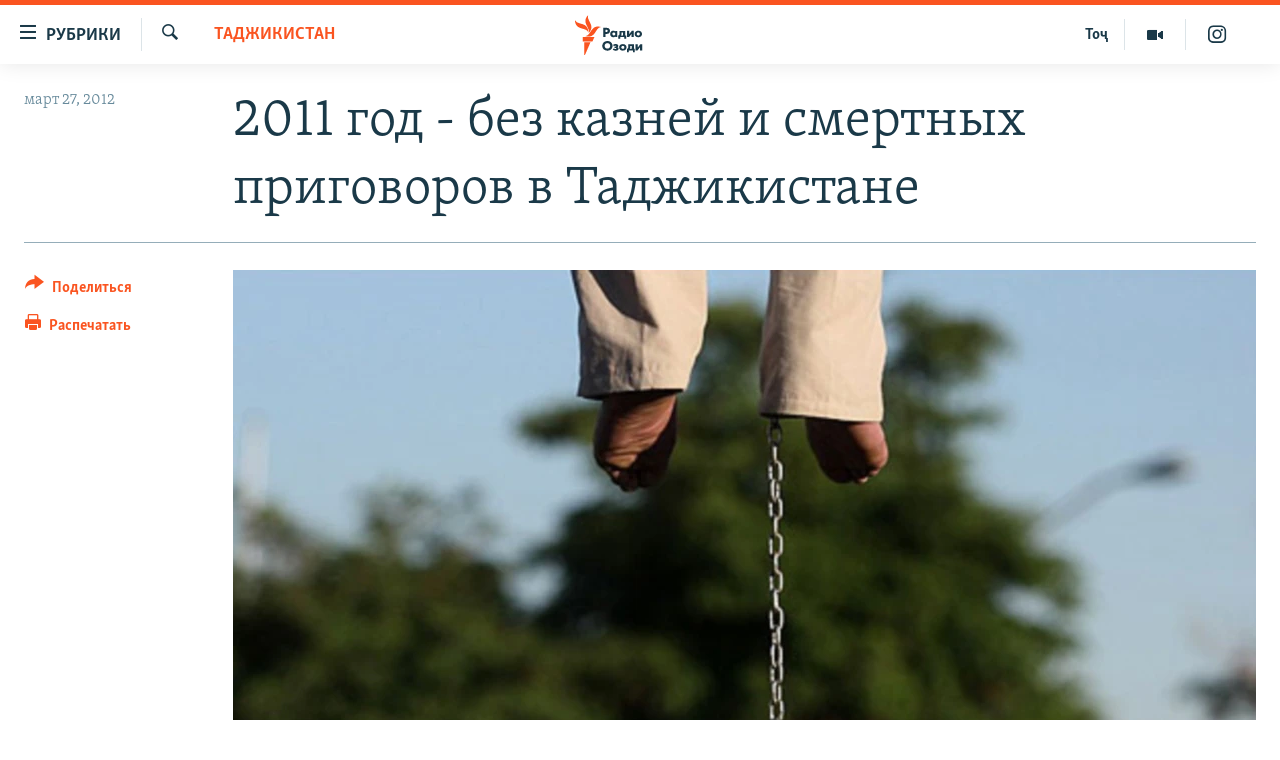

--- FILE ---
content_type: text/html; charset=utf-8
request_url: https://rus.ozodi.org/a/24528388.html
body_size: 13390
content:

<!DOCTYPE html>
<html lang="ru" dir="ltr" class="no-js">
<head>
        <link rel="stylesheet" href="/Content/responsive/RFE/ru-TJ/RFE-ru-TJ.css?&amp;av=0.0.0.0&amp;cb=370">
<script src="https://tags.ozodi.org/rferl-pangea/prod/utag.sync.js"></script><script type='text/javascript' src='https://www.youtube.com/iframe_api' async></script>    <script type="text/javascript">
        //a general 'js' detection, must be on top level in <head>, due to CSS performance
        document.documentElement.className = "js";
        var cacheBuster = "370";
        var appBaseUrl = "/";
        var imgEnhancerBreakpoints = [0, 144, 256, 408, 650, 1023, 1597];
        var isLoggingEnabled = false;
        var isPreviewPage = false;
        var isLivePreviewPage = false;

        if (!isPreviewPage) {
            window.RFE = window.RFE || {};
            window.RFE.cacheEnabledByParam = window.location.href.indexOf('nocache=1') === -1;

            const url = new URL(window.location.href);
            const params = new URLSearchParams(url.search);

            // Remove the 'nocache' parameter
            params.delete('nocache');

            // Update the URL without the 'nocache' parameter
            url.search = params.toString();
            window.history.replaceState(null, '', url.toString());
        } else {
            window.addEventListener('load', function() {
                const links = window.document.links;
                for (let i = 0; i < links.length; i++) {
                    links[i].href = '#';
                    links[i].target = '_self';
                }
             })
        }

var pwaEnabled = false;        var swCacheDisabled;
    </script>
    <meta charset="utf-8" />

            <title>2011 &#x433;&#x43E;&#x434; - &#x431;&#x435;&#x437; &#x43A;&#x430;&#x437;&#x43D;&#x435;&#x439; &#x438; &#x441;&#x43C;&#x435;&#x440;&#x442;&#x43D;&#x44B;&#x445; &#x43F;&#x440;&#x438;&#x433;&#x43E;&#x432;&#x43E;&#x440;&#x43E;&#x432; &#x432; &#x422;&#x430;&#x434;&#x436;&#x438;&#x43A;&#x438;&#x441;&#x442;&#x430;&#x43D;&#x435;</title>
            <meta name="description" content="Amnesty International &#x437;&#x430;&#x44F;&#x432;&#x438;&#x43B;&#x430;, &#x447;&#x442;&#x43E; &#x432; &#x43F;&#x440;&#x43E;&#x448;&#x43B;&#x43E;&#x43C; &#x433;&#x43E;&#x434;&#x443; &#x422;&#x430;&#x434;&#x436;&#x438;&#x43A;&#x438;&#x441;&#x442;&#x430;&#x43D; &#x43D;&#x435; &#x43E;&#x441;&#x443;&#x449;&#x435;&#x441;&#x442;&#x432;&#x438;&#x43B; &#x43D;&#x438; &#x43E;&#x434;&#x43D;&#x43E;&#x439; &#x43A;&#x430;&#x437;&#x43D;&#x438; &#x438; &#x43D;&#x435; &#x432;&#x44B;&#x43D;&#x435;&#x441; &#x43D;&#x438; &#x43E;&#x434;&#x43D;&#x43E;&#x433;&#x43E; &#x441;&#x43C;&#x435;&#x440;&#x442;&#x43D;&#x43E;&#x433;&#x43E; &#x43F;&#x440;&#x438;&#x433;&#x43E;&#x432;&#x43E;&#x440;&#x430;" />
                <meta name="keywords" content="Таджикистан, Центральная Азия, В мире" />
    <meta name="viewport" content="width=device-width, initial-scale=1.0" />


    <meta http-equiv="X-UA-Compatible" content="IE=edge" />

<meta name="robots" content="max-image-preview:large"><meta name="yandex-verification" content="ff8739018be2507b" />

        <link href="https://rus.ozodi.org/a/24528388.html" rel="canonical" />

        <meta name="apple-mobile-web-app-title" content="&#x420;&#x421;&#x415;&#x420;&#x421;" />
        <meta name="apple-mobile-web-app-status-bar-style" content="black" />
            <meta name="apple-itunes-app" content="app-id=1448678370, app-argument=//24528388.ltr" />
<meta content="2011 &#x433;&#x43E;&#x434; - &#x431;&#x435;&#x437; &#x43A;&#x430;&#x437;&#x43D;&#x435;&#x439; &#x438; &#x441;&#x43C;&#x435;&#x440;&#x442;&#x43D;&#x44B;&#x445; &#x43F;&#x440;&#x438;&#x433;&#x43E;&#x432;&#x43E;&#x440;&#x43E;&#x432; &#x432; &#x422;&#x430;&#x434;&#x436;&#x438;&#x43A;&#x438;&#x441;&#x442;&#x430;&#x43D;&#x435;" property="og:title"></meta>
<meta content="Amnesty International &#x437;&#x430;&#x44F;&#x432;&#x438;&#x43B;&#x430;, &#x447;&#x442;&#x43E; &#x432; &#x43F;&#x440;&#x43E;&#x448;&#x43B;&#x43E;&#x43C; &#x433;&#x43E;&#x434;&#x443; &#x422;&#x430;&#x434;&#x436;&#x438;&#x43A;&#x438;&#x441;&#x442;&#x430;&#x43D; &#x43D;&#x435; &#x43E;&#x441;&#x443;&#x449;&#x435;&#x441;&#x442;&#x432;&#x438;&#x43B; &#x43D;&#x438; &#x43E;&#x434;&#x43D;&#x43E;&#x439; &#x43A;&#x430;&#x437;&#x43D;&#x438; &#x438; &#x43D;&#x435; &#x432;&#x44B;&#x43D;&#x435;&#x441; &#x43D;&#x438; &#x43E;&#x434;&#x43D;&#x43E;&#x433;&#x43E; &#x441;&#x43C;&#x435;&#x440;&#x442;&#x43D;&#x43E;&#x433;&#x43E; &#x43F;&#x440;&#x438;&#x433;&#x43E;&#x432;&#x43E;&#x440;&#x430;" property="og:description"></meta>
<meta content="article" property="og:type"></meta>
<meta content="https://rus.ozodi.org/a/24528388.html" property="og:url"></meta>
<meta content="&#x420;&#x430;&#x434;&#x438;&#x43E; &#x41E;&#x437;&#x43E;&#x434;&#x438;" property="og:site_name"></meta>
<meta content="https://www.facebook.com/radio.ozodi" property="article:publisher"></meta>
<meta content="https://gdb.rferl.org/6d0e261d-02e8-48f0-b9b3-de6f13f49019_w1200_h630.jpg" property="og:image"></meta>
<meta content="1200" property="og:image:width"></meta>
<meta content="630" property="og:image:height"></meta>
<meta content="1562160957432362" property="fb:app_id"></meta>
<meta content="summary_large_image" name="twitter:card"></meta>
<meta content="@RadioiOzodi" name="twitter:site"></meta>
<meta content="https://gdb.rferl.org/6d0e261d-02e8-48f0-b9b3-de6f13f49019_w1200_h630.jpg" name="twitter:image"></meta>
<meta content="2011 &#x433;&#x43E;&#x434; - &#x431;&#x435;&#x437; &#x43A;&#x430;&#x437;&#x43D;&#x435;&#x439; &#x438; &#x441;&#x43C;&#x435;&#x440;&#x442;&#x43D;&#x44B;&#x445; &#x43F;&#x440;&#x438;&#x433;&#x43E;&#x432;&#x43E;&#x440;&#x43E;&#x432; &#x432; &#x422;&#x430;&#x434;&#x436;&#x438;&#x43A;&#x438;&#x441;&#x442;&#x430;&#x43D;&#x435;" name="twitter:title"></meta>
<meta content="Amnesty International &#x437;&#x430;&#x44F;&#x432;&#x438;&#x43B;&#x430;, &#x447;&#x442;&#x43E; &#x432; &#x43F;&#x440;&#x43E;&#x448;&#x43B;&#x43E;&#x43C; &#x433;&#x43E;&#x434;&#x443; &#x422;&#x430;&#x434;&#x436;&#x438;&#x43A;&#x438;&#x441;&#x442;&#x430;&#x43D; &#x43D;&#x435; &#x43E;&#x441;&#x443;&#x449;&#x435;&#x441;&#x442;&#x432;&#x438;&#x43B; &#x43D;&#x438; &#x43E;&#x434;&#x43D;&#x43E;&#x439; &#x43A;&#x430;&#x437;&#x43D;&#x438; &#x438; &#x43D;&#x435; &#x432;&#x44B;&#x43D;&#x435;&#x441; &#x43D;&#x438; &#x43E;&#x434;&#x43D;&#x43E;&#x433;&#x43E; &#x441;&#x43C;&#x435;&#x440;&#x442;&#x43D;&#x43E;&#x433;&#x43E; &#x43F;&#x440;&#x438;&#x433;&#x43E;&#x432;&#x43E;&#x440;&#x430;" name="twitter:description"></meta>
                    <link rel="amphtml" href="https://rus.ozodi.org/amp/24528388.html" />
<script type="application/ld+json">{"articleSection":"Таджикистан","isAccessibleForFree":true,"headline":"2011 год - без казней и смертных приговоров в Таджикистане","inLanguage":"ru-TJ","keywords":"Таджикистан, Центральная Азия, В мире","author":{"@type":"Person","name":"РСЕРС"},"datePublished":"2012-03-27 07:02:13Z","dateModified":"2012-03-27 07:06:14Z","publisher":{"logo":{"width":512,"height":220,"@type":"ImageObject","url":"https://rus.ozodi.org/Content/responsive/RFE/ru-TJ/img/logo.png"},"@type":"NewsMediaOrganization","url":"https://rus.ozodi.org","sameAs":["https://www.facebook.com/radio.ozodi","https://www.youtube.com/user/Ozodivideo","https://www.instagram.com/radioiozodi/?hl=en","https://twitter.com/RadioiOzodi"],"name":"Радио Озоди","alternateName":""},"@context":"https://schema.org","@type":"NewsArticle","mainEntityOfPage":"https://rus.ozodi.org/a/24528388.html","url":"https://rus.ozodi.org/a/24528388.html","description":"Amnesty International заявила, что в прошлом году Таджикистан не осуществил ни одной казни и не вынес ни одного смертного приговора","image":{"width":1080,"height":608,"@type":"ImageObject","url":"https://gdb.rferl.org/6d0e261d-02e8-48f0-b9b3-de6f13f49019_w1080_h608.jpg"},"name":"2011 год - без казней и смертных приговоров в Таджикистане"}</script>
    <script src="/Scripts/responsive/infographics.bundle.min.js?&amp;av=0.0.0.0&amp;cb=370"></script>
        <script src="/Scripts/responsive/dollardom.min.js?&amp;av=0.0.0.0&amp;cb=370"></script>
        <script src="/Scripts/responsive/modules/commons.js?&amp;av=0.0.0.0&amp;cb=370"></script>
        <script src="/Scripts/responsive/modules/app_code.js?&amp;av=0.0.0.0&amp;cb=370"></script>

        <link rel="icon" type="image/svg+xml" href="/Content/responsive/RFE/img/webApp/favicon.svg" />
        <link rel="alternate icon" href="/Content/responsive/RFE/img/webApp/favicon.ico" />
            <link rel="mask-icon" color="#ea6903" href="/Content/responsive/RFE/img/webApp/favicon_safari.svg" />
        <link rel="apple-touch-icon" sizes="152x152" href="/Content/responsive/RFE/img/webApp/ico-152x152.png" />
        <link rel="apple-touch-icon" sizes="144x144" href="/Content/responsive/RFE/img/webApp/ico-144x144.png" />
        <link rel="apple-touch-icon" sizes="114x114" href="/Content/responsive/RFE/img/webApp/ico-114x114.png" />
        <link rel="apple-touch-icon" sizes="72x72" href="/Content/responsive/RFE/img/webApp/ico-72x72.png" />
        <link rel="apple-touch-icon-precomposed" href="/Content/responsive/RFE/img/webApp/ico-57x57.png" />
        <link rel="icon" sizes="192x192" href="/Content/responsive/RFE/img/webApp/ico-192x192.png" />
        <link rel="icon" sizes="128x128" href="/Content/responsive/RFE/img/webApp/ico-128x128.png" />
        <meta name="msapplication-TileColor" content="#ffffff" />
        <meta name="msapplication-TileImage" content="/Content/responsive/RFE/img/webApp/ico-144x144.png" />
                <link rel="preload" href="/Content/responsive/fonts/Skolar-Lt_Cyrl_v2.4.woff" type="font/woff" as="font" crossorigin="anonymous" />
                <link rel="preload" href="/Content/responsive/fonts/SkolarSans-Cn-Bd_LatnCyrl_v2.3.woff" type="font/woff" as="font" crossorigin="anonymous" />
    <link rel="alternate" type="application/rss+xml" title="RFE/RL - Top Stories [RSS]" href="/api/" />
    <link rel="sitemap" type="application/rss+xml" href="/sitemap.xml" />
    
    



</head>
<body class=" nav-no-loaded cc_theme pg-article print-lay-article js-category-to-nav nojs-images ">
        <script type="text/javascript" >
            var analyticsData = {url:"https://rus.ozodi.org/a/24528388.html",property_id:"442",article_uid:"24528388",page_title:"2011 год - без казней и смертных приговоров в Таджикистане",page_type:"article",content_type:"article",subcontent_type:"article",last_modified:"2012-03-27 07:06:14Z",pub_datetime:"2012-03-27 07:02:13Z",pub_year:"2012",pub_month:"03",pub_day:"27",pub_hour:"07",pub_weekday:"Tuesday",section:"таджикистан",english_section:"tajikistan",byline:"",categories:"tajikistan,central_asia,world_rus_ru",domain:"rus.ozodi.org",language:"Russian",language_service:"RFERL Tajik",platform:"web",copied:"no",copied_article:"",copied_title:"",runs_js:"Yes",cms_release:"8.44.0.0.370",enviro_type:"prod",slug:"",entity:"RFE",short_language_service:"TAJ",platform_short:"W",page_name:"2011 год - без казней и смертных приговоров в Таджикистане"};
        </script>
<noscript><iframe src="https://www.googletagmanager.com/ns.html?id=GTM-WXZBPZ" height="0" width="0" style="display:none;visibility:hidden"></iframe></noscript>        <script type="text/javascript" data-cookiecategory="analytics">
            var gtmEventObject = Object.assign({}, analyticsData, {event: 'page_meta_ready'});window.dataLayer = window.dataLayer || [];window.dataLayer.push(gtmEventObject);
            if (top.location === self.location) { //if not inside of an IFrame
                 var renderGtm = "true";
                 if (renderGtm === "true") {
            (function(w,d,s,l,i){w[l]=w[l]||[];w[l].push({'gtm.start':new Date().getTime(),event:'gtm.js'});var f=d.getElementsByTagName(s)[0],j=d.createElement(s),dl=l!='dataLayer'?'&l='+l:'';j.async=true;j.src='//www.googletagmanager.com/gtm.js?id='+i+dl;f.parentNode.insertBefore(j,f);})(window,document,'script','dataLayer','GTM-WXZBPZ');
                 }
            }
        </script>
        <!--Analytics tag js version start-->
            <script type="text/javascript" data-cookiecategory="analytics">
                var utag_data = Object.assign({}, analyticsData, {});
if(typeof(TealiumTagFrom)==='function' && typeof(TealiumTagSearchKeyword)==='function') {
var utag_from=TealiumTagFrom();var utag_searchKeyword=TealiumTagSearchKeyword();
if(utag_searchKeyword!=null && utag_searchKeyword!=='' && utag_data["search_keyword"]==null) utag_data["search_keyword"]=utag_searchKeyword;if(utag_from!=null && utag_from!=='') utag_data["from"]=TealiumTagFrom();}
                if(window.top!== window.self&&utag_data.page_type==="snippet"){utag_data.page_type = 'iframe';}
                try{if(window.top!==window.self&&window.self.location.hostname===window.top.location.hostname){utag_data.platform = 'self-embed';utag_data.platform_short = 'se';}}catch(e){if(window.top!==window.self&&window.self.location.search.includes("platformType=self-embed")){utag_data.platform = 'cross-promo';utag_data.platform_short = 'cp';}}
                (function(a,b,c,d){    a="https://tags.ozodi.org/rferl-pangea/prod/utag.js";    b=document;c="script";d=b.createElement(c);d.src=a;d.type="text/java"+c;d.async=true;    a=b.getElementsByTagName(c)[0];a.parentNode.insertBefore(d,a);    })();
            </script>
        <!--Analytics tag js version end-->
<!-- Analytics tag management NoScript -->
<noscript>
<img style="position: absolute; border: none;" src="https://ssc.ozodi.org/b/ss/bbgprod,bbgentityrferl/1/G.4--NS/1737227263?pageName=rfe%3ataj%3aw%3aarticle%3a2011%20%d0%b3%d0%be%d0%b4%20-%20%d0%b1%d0%b5%d0%b7%20%d0%ba%d0%b0%d0%b7%d0%bd%d0%b5%d0%b9%20%d0%b8%20%d1%81%d0%bc%d0%b5%d1%80%d1%82%d0%bd%d1%8b%d1%85%20%d0%bf%d1%80%d0%b8%d0%b3%d0%be%d0%b2%d0%be%d1%80%d0%be%d0%b2%20%d0%b2%20%d0%a2%d0%b0%d0%b4%d0%b6%d0%b8%d0%ba%d0%b8%d1%81%d1%82%d0%b0%d0%bd%d0%b5&amp;c6=2011%20%d0%b3%d0%be%d0%b4%20-%20%d0%b1%d0%b5%d0%b7%20%d0%ba%d0%b0%d0%b7%d0%bd%d0%b5%d0%b9%20%d0%b8%20%d1%81%d0%bc%d0%b5%d1%80%d1%82%d0%bd%d1%8b%d1%85%20%d0%bf%d1%80%d0%b8%d0%b3%d0%be%d0%b2%d0%be%d1%80%d0%be%d0%b2%20%d0%b2%20%d0%a2%d0%b0%d0%b4%d0%b6%d0%b8%d0%ba%d0%b8%d1%81%d1%82%d0%b0%d0%bd%d0%b5&amp;v36=8.44.0.0.370&amp;v6=D=c6&amp;g=https%3a%2f%2frus.ozodi.org%2fa%2f24528388.html&amp;c1=D=g&amp;v1=D=g&amp;events=event1,event52&amp;c16=rferl%20tajik&amp;v16=D=c16&amp;c5=tajikistan&amp;v5=D=c5&amp;ch=%d0%a2%d0%b0%d0%b4%d0%b6%d0%b8%d0%ba%d0%b8%d1%81%d1%82%d0%b0%d0%bd&amp;c15=russian&amp;v15=D=c15&amp;c4=article&amp;v4=D=c4&amp;c14=24528388&amp;v14=D=c14&amp;v20=no&amp;c17=web&amp;v17=D=c17&amp;mcorgid=518abc7455e462b97f000101%40adobeorg&amp;server=rus.ozodi.org&amp;pageType=D=c4&amp;ns=bbg&amp;v29=D=server&amp;v25=rfe&amp;v30=442&amp;v105=D=User-Agent " alt="analytics" width="1" height="1" /></noscript>
<!-- End of Analytics tag management NoScript -->


        <!--*** Accessibility links - For ScreenReaders only ***-->
        <section>
            <div class="sr-only">
                <h2>&#x421;&#x441;&#x44B;&#x43B;&#x43A;&#x438; &#x434;&#x43B;&#x44F; &#x432;&#x445;&#x43E;&#x434;&#x430;</h2>
                <ul>
                    <li><a href="#content" data-disable-smooth-scroll="1">&#x421;&#x43C;&#x43E;&#x442;&#x440;&#x435;&#x442;&#x44C; &#x432;&#x441;&#x435; &#x447;&#x430;&#x441;&#x442;&#x438;&#xD;&#xA;</a></li>
                    <li><a href="#navigation" data-disable-smooth-scroll="1">&#x412;&#x435;&#x440;&#x43D;&#x443;&#x442;&#x441;&#x44F; &#x43A; &#x433;&#x43B;&#x430;&#x432;&#x43D;&#x43E;&#x439; &#x43D;&#x430;&#x432;&#x438;&#x433;&#x430;&#x446;&#x438;&#x438;</a></li>
                    <li><a href="#txtHeaderSearch" data-disable-smooth-scroll="1">&#x412;&#x435;&#x440;&#x43D;&#x443;&#x442;&#x441;&#x44F; &#x43A; &#x43F;&#x43E;&#x438;&#x441;&#x43A;&#x443;</a></li>
                </ul>
            </div>
        </section>
    




<div dir="ltr">
    <div id="page">
            <aside>

<div class="c-lightbox overlay-modal">
    <div class="c-lightbox__intro">
        <h2 class="c-lightbox__intro-title"></h2>
        <button class="btn btn--rounded c-lightbox__btn c-lightbox__intro-next" title="&#x421;&#x43B;&#x435;&#x434;&#x443;&#x44E;&#x449;&#x438;&#x439;">
            <span class="ico ico--rounded ico-chevron-forward"></span>
            <span class="sr-only">&#x421;&#x43B;&#x435;&#x434;&#x443;&#x44E;&#x449;&#x438;&#x439;</span>
        </button>
    </div>
    <div class="c-lightbox__nav">
        <button class="btn btn--rounded c-lightbox__btn c-lightbox__btn--close" title="&#x417;&#x430;&#x43A;&#x440;&#x44B;&#x442;&#x44C;">
            <span class="ico ico--rounded ico-close"></span>
            <span class="sr-only">&#x417;&#x430;&#x43A;&#x440;&#x44B;&#x442;&#x44C;</span>
        </button>
        <button class="btn btn--rounded c-lightbox__btn c-lightbox__btn--prev" title="&#x41F;&#x440;&#x435;&#x434;&#x44B;&#x434;&#x443;&#x449;&#x438;&#x439;">
            <span class="ico ico--rounded ico-chevron-backward"></span>
            <span class="sr-only">&#x41F;&#x440;&#x435;&#x434;&#x44B;&#x434;&#x443;&#x449;&#x438;&#x439;</span>
        </button>
        <button class="btn btn--rounded c-lightbox__btn c-lightbox__btn--next" title="&#x421;&#x43B;&#x435;&#x434;&#x443;&#x44E;&#x449;&#x438;&#x439;">
            <span class="ico ico--rounded ico-chevron-forward"></span>
            <span class="sr-only">&#x421;&#x43B;&#x435;&#x434;&#x443;&#x44E;&#x449;&#x438;&#x439;</span>
        </button>
    </div>
    <div class="c-lightbox__content-wrap">
        <figure class="c-lightbox__content">
            <span class="c-spinner c-spinner--lightbox">
                <img src="/Content/responsive/img/player-spinner.png"
                     alt="&#x41F;&#x43E;&#x436;&#x430;&#x43B;&#x443;&#x439;&#x441;&#x442;&#x430;, &#x43F;&#x43E;&#x434;&#x43E;&#x436;&#x434;&#x438;&#x442;&#x435;"
                     title="&#x41F;&#x43E;&#x436;&#x430;&#x43B;&#x443;&#x439;&#x441;&#x442;&#x430;, &#x43F;&#x43E;&#x434;&#x43E;&#x436;&#x434;&#x438;&#x442;&#x435;" />
            </span>
            <div class="c-lightbox__img">
                <div class="thumb">
                    <img src="" alt="" />
                </div>
            </div>
            <figcaption>
                <div class="c-lightbox__info c-lightbox__info--foot">
                    <span class="c-lightbox__counter"></span>
                    <span class="caption c-lightbox__caption"></span>
                </div>
            </figcaption>
        </figure>
    </div>
    <div class="hidden">
        <div class="content-advisory__box content-advisory__box--lightbox">
            <span class="content-advisory__box-text">This image contains sensitive content which some people may find offensive or disturbing.</span>
            <button class="btn btn--transparent content-advisory__box-btn m-t-md" value="text" type="button">
                <span class="btn__text">
                    Click to reveal
                </span>
            </button>
        </div>
    </div>
</div>

<div class="print-dialogue">
    <div class="container">
        <h3 class="print-dialogue__title section-head">Print Options:</h3>
        <div class="print-dialogue__opts">
            <ul class="print-dialogue__opt-group">
                <li class="form__group form__group--checkbox">
                    <input class="form__check " id="checkboxImages" name="checkboxImages" type="checkbox" checked="checked" />
                    <label for="checkboxImages" class="form__label m-t-md">Images</label>
                </li>
                <li class="form__group form__group--checkbox">
                    <input class="form__check " id="checkboxMultimedia" name="checkboxMultimedia" type="checkbox" checked="checked" />
                    <label for="checkboxMultimedia" class="form__label m-t-md">Multimedia</label>
                </li>
            </ul>
            <ul class="print-dialogue__opt-group">
                <li class="form__group form__group--checkbox">
                    <input class="form__check " id="checkboxEmbedded" name="checkboxEmbedded" type="checkbox" checked="checked" />
                    <label for="checkboxEmbedded" class="form__label m-t-md">Embedded Content</label>
                </li>
                <li class="hidden">
                    <input class="form__check " id="checkboxComments" name="checkboxComments" type="checkbox" />
                    <label for="checkboxComments" class="form__label m-t-md"> Comments</label>
                </li>
            </ul>
        </div>
        <div class="print-dialogue__buttons">
            <button class="btn  btn--secondary close-button" type="button" title="&#x41E;&#x442;&#x43C;&#x435;&#x43D;&#x438;&#x442;&#x44C;">
                <span class="btn__text ">&#x41E;&#x442;&#x43C;&#x435;&#x43D;&#x438;&#x442;&#x44C;</span>
            </button>
            <button class="btn  btn-cust-print m-l-sm" type="button" title="&#x420;&#x430;&#x441;&#x43F;&#x435;&#x447;&#x430;&#x442;&#x430;&#x442;&#x44C;">
                <span class="btn__text ">&#x420;&#x430;&#x441;&#x43F;&#x435;&#x447;&#x430;&#x442;&#x430;&#x442;&#x44C;</span>
            </button>
        </div>
    </div>
</div>                
<div class="ctc-message pos-fix">
    <div class="ctc-message__inner">Link has been copied to clipboard</div>
</div>
            </aside>

<div class="hdr-20 hdr-20--big">
    <div class="hdr-20__inner">
        <div class="hdr-20__max pos-rel">
            <div class="hdr-20__side hdr-20__side--primary d-flex">
                <label data-for="main-menu-ctrl" data-switcher-trigger="true" data-switch-target="main-menu-ctrl" class="burger hdr-trigger pos-rel trans-trigger" data-trans-evt="click" data-trans-id="menu">
                    <span class="ico ico-close hdr-trigger__ico hdr-trigger__ico--close burger__ico burger__ico--close"></span>
                    <span class="ico ico-menu hdr-trigger__ico hdr-trigger__ico--open burger__ico burger__ico--open"></span>
                        <span class="burger__label">&#x420;&#x443;&#x431;&#x440;&#x438;&#x43A;&#x438;</span>
                </label>
                <div class="menu-pnl pos-fix trans-target" data-switch-target="main-menu-ctrl" data-trans-id="menu">
                    <div class="menu-pnl__inner">
                        <nav class="main-nav menu-pnl__item menu-pnl__item--first">
                            <ul class="main-nav__list accordeon" data-analytics-tales="false" data-promo-name="link" data-location-name="nav,secnav">
                                

        <li class="main-nav__item">
            <a class="main-nav__item-name main-nav__item-name--link" href="/z/11273" title="&#x42D;&#x43A;&#x43E;&#x43D;&#x43E;&#x43C;&#x438;&#x43A;&#x430;" data-item-name="economics_rus_ru" >&#x42D;&#x43A;&#x43E;&#x43D;&#x43E;&#x43C;&#x438;&#x43A;&#x430;</a>
        </li>

        <li class="main-nav__item">
            <a class="main-nav__item-name main-nav__item-name--link" href="/z/11271" title="&#x41A;&#x443;&#x43B;&#x44C;&#x442;&#x443;&#x440;&#x430;" data-item-name="culture_rus_ru" >&#x41A;&#x443;&#x43B;&#x44C;&#x442;&#x443;&#x440;&#x430;</a>
        </li>

        <li class="main-nav__item">
            <a class="main-nav__item-name main-nav__item-name--link" href="/z/11272" title="&#x421;&#x43F;&#x43E;&#x440;&#x442;" data-item-name="sport_rus_ru" >&#x421;&#x43F;&#x43E;&#x440;&#x442;</a>
        </li>

        <li class="main-nav__item">
            <a class="main-nav__item-name main-nav__item-name--link" href="/z/11274" title="&#x420;&#x435;&#x433;&#x438;&#x43E;&#x43D;&#x44B; &#x422;&#x430;&#x434;&#x436;&#x438;&#x43A;&#x438;&#x441;&#x442;&#x430;&#x43D;&#x430;" data-item-name="tajik_regions_rus_ru" >&#x420;&#x435;&#x433;&#x438;&#x43E;&#x43D;&#x44B; &#x422;&#x430;&#x434;&#x436;&#x438;&#x43A;&#x438;&#x441;&#x442;&#x430;&#x43D;&#x430;</a>
        </li>



                            </ul>
                        </nav>
                        

<div class="menu-pnl__item">
        <a href="https://www.ozodi.org" class="menu-pnl__item-link" alt="&#x422;&#x43E;&#x4B7;&#x438;&#x43A;&#x4E3;">&#x422;&#x43E;&#x4B7;&#x438;&#x43A;&#x4E3;</a>
</div>


                        
                            <div class="menu-pnl__item menu-pnl__item--social">
                                    <h5 class="menu-pnl__sub-head">&#x41F;&#x440;&#x438;&#x441;&#x43E;&#x435;&#x434;&#x438;&#x43D;&#x44F;&#x439;&#x442;&#x435;&#x441;&#x44C;</h5>

        <a href="https://www.facebook.com/radio.ozodi" title="&#x41C;&#x44B; &#x432;  Facebook" data-analytics-text="follow_on_facebook" class="btn btn--rounded btn--social-inverted menu-pnl__btn js-social-btn btn-facebook"  target="_blank" rel="noopener">
            <span class="ico ico-facebook-alt ico--rounded"></span>
        </a>


        <a href="https://twitter.com/RadioiOzodi" title="&#x41C;&#x44B; &#x432; Twitter" data-analytics-text="follow_on_twitter" class="btn btn--rounded btn--social-inverted menu-pnl__btn js-social-btn btn-twitter"  target="_blank" rel="noopener">
            <span class="ico ico-twitter ico--rounded"></span>
        </a>


        <a href="https://www.youtube.com/user/Ozodivideo" title="&#x41F;&#x440;&#x438;&#x441;&#x43E;&#x435;&#x434;&#x438;&#x43D;&#x44F;&#x439;&#x442;&#x435;&#x441;&#x44C; &#x432; Youtube" data-analytics-text="follow_on_youtube" class="btn btn--rounded btn--social-inverted menu-pnl__btn js-social-btn btn-youtube"  target="_blank" rel="noopener">
            <span class="ico ico-youtube ico--rounded"></span>
        </a>


        <a href="https://www.instagram.com/radioiozodi/?hl=en" title="Instagram" data-analytics-text="follow_on_instagram" class="btn btn--rounded btn--social-inverted menu-pnl__btn js-social-btn btn-instagram"  target="_blank" rel="noopener">
            <span class="ico ico-instagram ico--rounded"></span>
        </a>

                            </div>
                            <div class="menu-pnl__item">
                                <a href="/navigation/allsites" class="menu-pnl__item-link">
                                    <span class="ico ico-languages "></span>
                                    &#x412;&#x441;&#x435; &#x441;&#x430;&#x439;&#x442;&#x44B; &#x420;&#x421;&#x415;/&#x420;&#x421;
                                </a>
                            </div>
                    </div>
                </div>
                <label data-for="top-search-ctrl" data-switcher-trigger="true" data-switch-target="top-search-ctrl" class="top-srch-trigger hdr-trigger">
                    <span class="ico ico-close hdr-trigger__ico hdr-trigger__ico--close top-srch-trigger__ico top-srch-trigger__ico--close"></span>
                    <span class="ico ico-search hdr-trigger__ico hdr-trigger__ico--open top-srch-trigger__ico top-srch-trigger__ico--open"></span>
                </label>
                <div class="srch-top srch-top--in-header" data-switch-target="top-search-ctrl">
                    <div class="container">
                        
<form action="/s" class="srch-top__form srch-top__form--in-header" id="form-topSearchHeader" method="get" role="search">    <label for="txtHeaderSearch" class="sr-only">&#x418;&#x441;&#x43A;&#x430;&#x442;&#x44C;</label>
    <input type="text" id="txtHeaderSearch" name="k" placeholder="&#x41F;&#x43E;&#x438;&#x441;&#x43A;" accesskey="s" value="" class="srch-top__input analyticstag-event" onkeydown="if (event.keyCode === 13) { FireAnalyticsTagEventOnSearch('search', $dom.get('#txtHeaderSearch')[0].value) }" />
    <button title="&#x418;&#x441;&#x43A;&#x430;&#x442;&#x44C;" type="submit" class="btn btn--top-srch analyticstag-event" onclick="FireAnalyticsTagEventOnSearch('search', $dom.get('#txtHeaderSearch')[0].value) ">
        <span class="ico ico-search"></span>
    </button>
</form>
                    </div>
                </div>
                <a href="/" class="main-logo-link">
                    <img src="/Content/responsive/RFE/ru-TJ/img/logo-compact.svg" class="main-logo main-logo--comp" alt="site logo">
                        <img src="/Content/responsive/RFE/ru-TJ/img/logo.svg" class="main-logo main-logo--big" alt="site logo">
                </a>
            </div>
            <div class="hdr-20__side hdr-20__side--secondary d-flex">
                

    <a href="https://www.instagram.com/radioiozodi/?hl=en" title="Instagram" class="hdr-20__secondary-item" data-item-name="custom1">
        
    <span class="ico-custom ico-custom--1 hdr-20__secondary-icon"></span>

    </a>

    <a href="/z/11282" title="&#x41C;&#x443;&#x43B;&#x44C;&#x442;&#x438;&#x43C;&#x435;&#x434;&#x438;&#x430;" class="hdr-20__secondary-item" data-item-name="video">
        
    <span class="ico ico-video hdr-20__secondary-icon"></span>

    </a>

    <a href="https://www.ozodi.org" title="&#x422;&#x43E;&#x4B7;" class="hdr-20__secondary-item hdr-20__secondary-item--lang" data-item-name="satellite">
        
&#x422;&#x43E;&#x4B7;
    </a>

    <a href="/s" title="&#x418;&#x441;&#x43A;&#x430;&#x442;&#x44C;" class="hdr-20__secondary-item hdr-20__secondary-item--search" data-item-name="search">
        
    <span class="ico ico-search hdr-20__secondary-icon hdr-20__secondary-icon--search"></span>

    </a>



                
                <div class="srch-bottom">
                    
<form action="/s" class="srch-bottom__form d-flex" id="form-bottomSearch" method="get" role="search">    <label for="txtSearch" class="sr-only">&#x418;&#x441;&#x43A;&#x430;&#x442;&#x44C;</label>
    <input type="search" id="txtSearch" name="k" placeholder="&#x41F;&#x43E;&#x438;&#x441;&#x43A;" accesskey="s" value="" class="srch-bottom__input analyticstag-event" onkeydown="if (event.keyCode === 13) { FireAnalyticsTagEventOnSearch('search', $dom.get('#txtSearch')[0].value) }" />
    <button title="&#x418;&#x441;&#x43A;&#x430;&#x442;&#x44C;" type="submit" class="btn btn--bottom-srch analyticstag-event" onclick="FireAnalyticsTagEventOnSearch('search', $dom.get('#txtSearch')[0].value) ">
        <span class="ico ico-search"></span>
    </button>
</form>
                </div>
            </div>
            <img src="/Content/responsive/RFE/ru-TJ/img/logo-print.gif" class="logo-print" alt="site logo">
            <img src="/Content/responsive/RFE/ru-TJ/img/logo-print_color.png" class="logo-print logo-print--color" alt="site logo">
        </div>
    </div>
</div>
    <script>
        if (document.body.className.indexOf('pg-home') > -1) {
            var nav2In = document.querySelector('.hdr-20__inner');
            var nav2Sec = document.querySelector('.hdr-20__side--secondary');
            var secStyle = window.getComputedStyle(nav2Sec);
            if (nav2In && window.pageYOffset < 150 && secStyle['position'] !== 'fixed') {
                nav2In.classList.add('hdr-20__inner--big')
            }
        }
    </script>



<div class="c-hlights c-hlights--breaking c-hlights--no-item" data-hlight-display="mobile,desktop">
    <div class="c-hlights__wrap container p-0">
        <div class="c-hlights__nav">
            <a role="button" href="#" title="&#x41F;&#x440;&#x435;&#x434;&#x44B;&#x434;&#x443;&#x449;&#x438;&#x439;">
                <span class="ico ico-chevron-backward m-0"></span>
                <span class="sr-only">&#x41F;&#x440;&#x435;&#x434;&#x44B;&#x434;&#x443;&#x449;&#x438;&#x439;</span>
            </a>
            <a role="button" href="#" title="&#x421;&#x43B;&#x435;&#x434;&#x443;&#x44E;&#x449;&#x438;&#x439;">
                <span class="ico ico-chevron-forward m-0"></span>
                <span class="sr-only">&#x421;&#x43B;&#x435;&#x434;&#x443;&#x44E;&#x449;&#x438;&#x439;</span>
            </a>
        </div>
        <span class="c-hlights__label">
            <span class="">&#x421;&#x440;&#x43E;&#x447;&#x43D;&#x44B;&#x435; &#x43D;&#x43E;&#x432;&#x43E;&#x441;&#x442;&#x438;</span>
            <span class="switcher-trigger">
                <label data-for="more-less-1" data-switcher-trigger="true" class="switcher-trigger__label switcher-trigger__label--more p-b-0" title="&#x41F;&#x43E;&#x43A;&#x430;&#x437;&#x430;&#x442;&#x44C; &#x431;&#x43E;&#x43B;&#x44C;&#x448;&#x435;">
                    <span class="ico ico-chevron-down"></span>
                </label>
                <label data-for="more-less-1" data-switcher-trigger="true" class="switcher-trigger__label switcher-trigger__label--less p-b-0" title="Show less">
                    <span class="ico ico-chevron-up"></span>
                </label>
            </span>
        </span>
        <ul class="c-hlights__items switcher-target" data-switch-target="more-less-1">
            
        </ul>
    </div>
</div>


        <div id="content">
            

    <main class="container">

    <div class="hdr-container">
        <div class="row">
            <div class="col-category col-xs-12 col-md-2 pull-left">


<div class="category js-category">
<a class="" href="/z/11267">&#x422;&#x430;&#x434;&#x436;&#x438;&#x43A;&#x438;&#x441;&#x442;&#x430;&#x43D;</a></div></div>
<div class="col-title col-xs-12 col-md-10 pull-right">

    <h1 class="title pg-title">
        2011 &#x433;&#x43E;&#x434; - &#x431;&#x435;&#x437; &#x43A;&#x430;&#x437;&#x43D;&#x435;&#x439; &#x438; &#x441;&#x43C;&#x435;&#x440;&#x442;&#x43D;&#x44B;&#x445; &#x43F;&#x440;&#x438;&#x433;&#x43E;&#x432;&#x43E;&#x440;&#x43E;&#x432; &#x432; &#x422;&#x430;&#x434;&#x436;&#x438;&#x43A;&#x438;&#x441;&#x442;&#x430;&#x43D;&#x435;
    </h1>
</div>
<div class="col-publishing-details col-xs-12 col-sm-12 col-md-2 pull-left">

<div class="publishing-details ">
        <div class="published">
            <span class="date" >
                    <time pubdate="pubdate" datetime="2012-03-27T12:02:13&#x2B;05:00">
                        &#x43C;&#x430;&#x440;&#x442; 27, 2012
                    </time>
            </span>
        </div>
</div>

</div>
<div class="col-lg-12 separator">

<div class="separator">
    <hr class="title-line" />
</div></div>
<div class="col-multimedia col-xs-12 col-md-10 pull-right">

<div class="cover-media">
    <figure class="media-image js-media-expand">
        <div class="img-wrap">
            <div class="thumb thumb16_9">

            <img src="https://gdb.rferl.org/6d0e261d-02e8-48f0-b9b3-de6f13f49019_w250_r1_s.jpg" alt="" />
                                </div>
        </div>
    </figure>
</div>

</div>
<div class="col-xs-12 col-md-2 pull-left article-share pos-rel">

    <div class="share--box">
                <div class="sticky-share-container" style="display:none">
                    <div class="container">
                        <a href="https://rus.ozodi.org" id="logo-sticky-share">&nbsp;</a>
                        <div class="pg-title pg-title--sticky-share">
                            2011 &#x433;&#x43E;&#x434; - &#x431;&#x435;&#x437; &#x43A;&#x430;&#x437;&#x43D;&#x435;&#x439; &#x438; &#x441;&#x43C;&#x435;&#x440;&#x442;&#x43D;&#x44B;&#x445; &#x43F;&#x440;&#x438;&#x433;&#x43E;&#x432;&#x43E;&#x440;&#x43E;&#x432; &#x432; &#x422;&#x430;&#x434;&#x436;&#x438;&#x43A;&#x438;&#x441;&#x442;&#x430;&#x43D;&#x435;
                        </div>
                        <div class="sticked-nav-actions">
                            <!--This part is for sticky navigation display-->
                            <p class="buttons link-content-sharing p-0 ">
                                <button class="btn btn--link btn-content-sharing p-t-0 " id="btnContentSharing" value="text" role="Button" type="" title="&#x43F;&#x43E;&#x434;&#x435;&#x43B;&#x438;&#x442;&#x44C;&#x441;&#x44F; &#x432; &#x434;&#x440;&#x443;&#x433;&#x438;&#x445; &#x441;&#x43E;&#x446;&#x441;&#x435;&#x442;&#x44F;&#x445;">
                                    <span class="ico ico-share ico--l"></span>
                                    <span class="btn__text ">
                                        &#x41F;&#x43E;&#x434;&#x435;&#x43B;&#x438;&#x442;&#x44C;&#x441;&#x44F;
                                    </span>
                                </button>
                            </p>
                            <aside class="content-sharing js-content-sharing js-content-sharing--apply-sticky  content-sharing--sticky" role="complementary" 
                                   data-share-url="https://rus.ozodi.org/a/24528388.html" data-share-title="2011 &#x433;&#x43E;&#x434; - &#x431;&#x435;&#x437; &#x43A;&#x430;&#x437;&#x43D;&#x435;&#x439; &#x438; &#x441;&#x43C;&#x435;&#x440;&#x442;&#x43D;&#x44B;&#x445; &#x43F;&#x440;&#x438;&#x433;&#x43E;&#x432;&#x43E;&#x440;&#x43E;&#x432; &#x432; &#x422;&#x430;&#x434;&#x436;&#x438;&#x43A;&#x438;&#x441;&#x442;&#x430;&#x43D;&#x435;" data-share-text="Amnesty International &#x437;&#x430;&#x44F;&#x432;&#x438;&#x43B;&#x430;, &#x447;&#x442;&#x43E; &#x432; &#x43F;&#x440;&#x43E;&#x448;&#x43B;&#x43E;&#x43C; &#x433;&#x43E;&#x434;&#x443; &#x422;&#x430;&#x434;&#x436;&#x438;&#x43A;&#x438;&#x441;&#x442;&#x430;&#x43D; &#x43D;&#x435; &#x43E;&#x441;&#x443;&#x449;&#x435;&#x441;&#x442;&#x432;&#x438;&#x43B; &#x43D;&#x438; &#x43E;&#x434;&#x43D;&#x43E;&#x439; &#x43A;&#x430;&#x437;&#x43D;&#x438; &#x438; &#x43D;&#x435; &#x432;&#x44B;&#x43D;&#x435;&#x441; &#x43D;&#x438; &#x43E;&#x434;&#x43D;&#x43E;&#x433;&#x43E; &#x441;&#x43C;&#x435;&#x440;&#x442;&#x43D;&#x43E;&#x433;&#x43E; &#x43F;&#x440;&#x438;&#x433;&#x43E;&#x432;&#x43E;&#x440;&#x430;">
                                <div class="content-sharing__popover">
                                    <h6 class="content-sharing__title">&#x41F;&#x43E;&#x434;&#x435;&#x43B;&#x438;&#x442;&#x44C;&#x441;&#x44F;</h6>
                                    <button href="#close" id="btnCloseSharing" class="btn btn--text-like content-sharing__close-btn">
                                        <span class="ico ico-close ico--l"></span>
                                    </button>
            <ul class="content-sharing__list">
                    <li class="content-sharing__item">
                            <div class="ctc ">
                                <input type="text" class="ctc__input" readonly="readonly">
                                <a href="" js-href="https://rus.ozodi.org/a/24528388.html" class="content-sharing__link ctc__button">
                                    <span class="ico ico-copy-link ico--rounded ico--s"></span>
                                        <span class="content-sharing__link-text">Copy link</span>
                                </a>
                            </div>
                    </li>
                    <li class="content-sharing__item">
        <a href="https://facebook.com/sharer.php?u=https%3a%2f%2frus.ozodi.org%2fa%2f24528388.html"
           data-analytics-text="share_on_facebook"
           title="Facebook" target="_blank"
           class="content-sharing__link  js-social-btn">
            <span class="ico ico-facebook ico--rounded ico--s"></span>
                <span class="content-sharing__link-text">Facebook</span>
        </a>
                    </li>
                    <li class="content-sharing__item">
        <a href="https://twitter.com/share?url=https%3a%2f%2frus.ozodi.org%2fa%2f24528388.html&amp;text=2011&#x2B;%d0%b3%d0%be%d0%b4&#x2B;-&#x2B;%d0%b1%d0%b5%d0%b7&#x2B;%d0%ba%d0%b0%d0%b7%d0%bd%d0%b5%d0%b9&#x2B;%d0%b8&#x2B;%d1%81%d0%bc%d0%b5%d1%80%d1%82%d0%bd%d1%8b%d1%85&#x2B;%d0%bf%d1%80%d0%b8%d0%b3%d0%be%d0%b2%d0%be%d1%80%d0%be%d0%b2&#x2B;%d0%b2&#x2B;%d0%a2%d0%b0%d0%b4%d0%b6%d0%b8%d0%ba%d0%b8%d1%81%d1%82%d0%b0%d0%bd%d0%b5"
           data-analytics-text="share_on_twitter"
           title="X (Twitter)" target="_blank"
           class="content-sharing__link  js-social-btn">
            <span class="ico ico-twitter ico--rounded ico--s"></span>
                <span class="content-sharing__link-text">X (Twitter)</span>
        </a>
                    </li>
                    <li class="content-sharing__item">
        <a href="mailto:?body=https%3a%2f%2frus.ozodi.org%2fa%2f24528388.html&amp;subject=2011 &#x433;&#x43E;&#x434; - &#x431;&#x435;&#x437; &#x43A;&#x430;&#x437;&#x43D;&#x435;&#x439; &#x438; &#x441;&#x43C;&#x435;&#x440;&#x442;&#x43D;&#x44B;&#x445; &#x43F;&#x440;&#x438;&#x433;&#x43E;&#x432;&#x43E;&#x440;&#x43E;&#x432; &#x432; &#x422;&#x430;&#x434;&#x436;&#x438;&#x43A;&#x438;&#x441;&#x442;&#x430;&#x43D;&#x435;"
           
           title="Email" 
           class="content-sharing__link ">
            <span class="ico ico-email ico--rounded ico--s"></span>
                <span class="content-sharing__link-text">Email</span>
        </a>
                    </li>

            </ul>
                                </div>
                            </aside>
                        </div>
                    </div>
                </div>
                <div class="links">
                        <p class="buttons link-content-sharing p-0 ">
                            <button class="btn btn--link btn-content-sharing p-t-0 " id="btnContentSharing" value="text" role="Button" type="" title="&#x43F;&#x43E;&#x434;&#x435;&#x43B;&#x438;&#x442;&#x44C;&#x441;&#x44F; &#x432; &#x434;&#x440;&#x443;&#x433;&#x438;&#x445; &#x441;&#x43E;&#x446;&#x441;&#x435;&#x442;&#x44F;&#x445;">
                                <span class="ico ico-share ico--l"></span>
                                <span class="btn__text ">
                                    &#x41F;&#x43E;&#x434;&#x435;&#x43B;&#x438;&#x442;&#x44C;&#x441;&#x44F;
                                </span>
                            </button>
                        </p>
                        <aside class="content-sharing js-content-sharing " role="complementary" 
                               data-share-url="https://rus.ozodi.org/a/24528388.html" data-share-title="2011 &#x433;&#x43E;&#x434; - &#x431;&#x435;&#x437; &#x43A;&#x430;&#x437;&#x43D;&#x435;&#x439; &#x438; &#x441;&#x43C;&#x435;&#x440;&#x442;&#x43D;&#x44B;&#x445; &#x43F;&#x440;&#x438;&#x433;&#x43E;&#x432;&#x43E;&#x440;&#x43E;&#x432; &#x432; &#x422;&#x430;&#x434;&#x436;&#x438;&#x43A;&#x438;&#x441;&#x442;&#x430;&#x43D;&#x435;" data-share-text="Amnesty International &#x437;&#x430;&#x44F;&#x432;&#x438;&#x43B;&#x430;, &#x447;&#x442;&#x43E; &#x432; &#x43F;&#x440;&#x43E;&#x448;&#x43B;&#x43E;&#x43C; &#x433;&#x43E;&#x434;&#x443; &#x422;&#x430;&#x434;&#x436;&#x438;&#x43A;&#x438;&#x441;&#x442;&#x430;&#x43D; &#x43D;&#x435; &#x43E;&#x441;&#x443;&#x449;&#x435;&#x441;&#x442;&#x432;&#x438;&#x43B; &#x43D;&#x438; &#x43E;&#x434;&#x43D;&#x43E;&#x439; &#x43A;&#x430;&#x437;&#x43D;&#x438; &#x438; &#x43D;&#x435; &#x432;&#x44B;&#x43D;&#x435;&#x441; &#x43D;&#x438; &#x43E;&#x434;&#x43D;&#x43E;&#x433;&#x43E; &#x441;&#x43C;&#x435;&#x440;&#x442;&#x43D;&#x43E;&#x433;&#x43E; &#x43F;&#x440;&#x438;&#x433;&#x43E;&#x432;&#x43E;&#x440;&#x430;">
                            <div class="content-sharing__popover">
                                <h6 class="content-sharing__title">&#x41F;&#x43E;&#x434;&#x435;&#x43B;&#x438;&#x442;&#x44C;&#x441;&#x44F;</h6>
                                <button href="#close" id="btnCloseSharing" class="btn btn--text-like content-sharing__close-btn">
                                    <span class="ico ico-close ico--l"></span>
                                </button>
            <ul class="content-sharing__list">
                    <li class="content-sharing__item">
                            <div class="ctc ">
                                <input type="text" class="ctc__input" readonly="readonly">
                                <a href="" js-href="https://rus.ozodi.org/a/24528388.html" class="content-sharing__link ctc__button">
                                    <span class="ico ico-copy-link ico--rounded ico--l"></span>
                                        <span class="content-sharing__link-text">Copy link</span>
                                </a>
                            </div>
                    </li>
                    <li class="content-sharing__item">
        <a href="https://facebook.com/sharer.php?u=https%3a%2f%2frus.ozodi.org%2fa%2f24528388.html"
           data-analytics-text="share_on_facebook"
           title="Facebook" target="_blank"
           class="content-sharing__link  js-social-btn">
            <span class="ico ico-facebook ico--rounded ico--l"></span>
                <span class="content-sharing__link-text">Facebook</span>
        </a>
                    </li>
                    <li class="content-sharing__item">
        <a href="https://twitter.com/share?url=https%3a%2f%2frus.ozodi.org%2fa%2f24528388.html&amp;text=2011&#x2B;%d0%b3%d0%be%d0%b4&#x2B;-&#x2B;%d0%b1%d0%b5%d0%b7&#x2B;%d0%ba%d0%b0%d0%b7%d0%bd%d0%b5%d0%b9&#x2B;%d0%b8&#x2B;%d1%81%d0%bc%d0%b5%d1%80%d1%82%d0%bd%d1%8b%d1%85&#x2B;%d0%bf%d1%80%d0%b8%d0%b3%d0%be%d0%b2%d0%be%d1%80%d0%be%d0%b2&#x2B;%d0%b2&#x2B;%d0%a2%d0%b0%d0%b4%d0%b6%d0%b8%d0%ba%d0%b8%d1%81%d1%82%d0%b0%d0%bd%d0%b5"
           data-analytics-text="share_on_twitter"
           title="X (Twitter)" target="_blank"
           class="content-sharing__link  js-social-btn">
            <span class="ico ico-twitter ico--rounded ico--l"></span>
                <span class="content-sharing__link-text">X (Twitter)</span>
        </a>
                    </li>
                    <li class="content-sharing__item">
        <a href="mailto:?body=https%3a%2f%2frus.ozodi.org%2fa%2f24528388.html&amp;subject=2011 &#x433;&#x43E;&#x434; - &#x431;&#x435;&#x437; &#x43A;&#x430;&#x437;&#x43D;&#x435;&#x439; &#x438; &#x441;&#x43C;&#x435;&#x440;&#x442;&#x43D;&#x44B;&#x445; &#x43F;&#x440;&#x438;&#x433;&#x43E;&#x432;&#x43E;&#x440;&#x43E;&#x432; &#x432; &#x422;&#x430;&#x434;&#x436;&#x438;&#x43A;&#x438;&#x441;&#x442;&#x430;&#x43D;&#x435;"
           
           title="Email" 
           class="content-sharing__link ">
            <span class="ico ico-email ico--rounded ico--l"></span>
                <span class="content-sharing__link-text">Email</span>
        </a>
                    </li>

            </ul>
                            </div>
                        </aside>
                    
<p class="link-print visible-md visible-lg buttons p-0">
    <button class="btn btn--link btn-print p-t-0" onclick="if (typeof FireAnalyticsTagEvent === 'function') {FireAnalyticsTagEvent({ on_page_event: 'print_story' });}return false" title="(CTRL&#x2B;P)">
        <span class="ico ico-print"></span>
        <span class="btn__text">&#x420;&#x430;&#x441;&#x43F;&#x435;&#x447;&#x430;&#x442;&#x430;&#x442;&#x44C;</span>
    </button>
</p>
                </div>
    </div>

</div>

        </div>
    </div>

<div class="body-container">
    <div class="row">
        <div class="col-xs-12 col-sm-12 col-md-10 col-lg-10 pull-right">
            <div class="row">
                <div class="col-xs-12 col-sm-12 col-md-8 col-lg-8 pull-left bottom-offset content-offset">

<div class="intro intro--bold" >
    <p >Amnesty International &#x437;&#x430;&#x44F;&#x432;&#x438;&#x43B;&#x430;, &#x447;&#x442;&#x43E; &#x432; &#x43F;&#x440;&#x43E;&#x448;&#x43B;&#x43E;&#x43C; &#x433;&#x43E;&#x434;&#x443; &#x422;&#x430;&#x434;&#x436;&#x438;&#x43A;&#x438;&#x441;&#x442;&#x430;&#x43D; &#x43D;&#x435; &#x43E;&#x441;&#x443;&#x449;&#x435;&#x441;&#x442;&#x432;&#x438;&#x43B; &#x43D;&#x438; &#x43E;&#x434;&#x43D;&#x43E;&#x439; &#x43A;&#x430;&#x437;&#x43D;&#x438; &#x438; &#x43D;&#x435; &#x432;&#x44B;&#x43D;&#x435;&#x441; &#x43D;&#x438; &#x43E;&#x434;&#x43D;&#x43E;&#x433;&#x43E; &#x441;&#x43C;&#x435;&#x440;&#x442;&#x43D;&#x43E;&#x433;&#x43E; &#x43F;&#x440;&#x438;&#x433;&#x43E;&#x432;&#x43E;&#x440;&#x430;</p>
</div>                    <div id="article-content" class="content-floated-wrap fb-quotable">

    <div class="wsw">

Международная правозащитная организация Amnesty International приветствовала выполнение Таджикистаном значительной части рекомендаций Совета по правам человека ООН.<br />
<br />
Amnesty International в своем докладе «СМЕРТНАЯ КАЗНЬ В 2011 ГОДУ: ФАКТЫ И ЦИФРЫ»,  отмечает, что в прошлом году в 20 странах мира было казнено 676 человек. Основная часть казней приходится на Китай, Ирак, Иран, Северную Корею, Саудовскую Аравию, Сомали, США и Емен.<br />
<br />
Пресс-секретарь Amnesty International <strong>Лидия Аройо</strong>, которая презентовала последний отчет в Лондоне, заявила, что число казненных лиц может быть больше, так как Китай, например, не дает информацию о числе казненных, заявляя, что это является государственной тайной.<br />
<br />
Таджикистан после продолжительных дискуссий в 2004 году объявил мораторий на осуществление «высшей меры наказания», а позже заменил эту меру наказания на пожизненное заключение.<br />
<br />
В документе Amnesty International говорится, что Таджикистан в 2001 году Таджикистан не осуществил ни одной казни и не вынес ни одного смертного приговора. Но с другой стороны, отмечается, что заключенные, приговоренные к пожизненному заключению, не подвергаются амнистии со стороны правительства. <br />
<br />
Пресс-секретарь Amnesty International <strong>Лидия Аройо </strong>заявила:<em><strong> “В августе прошлого года в Таджикистане была объявлена амнистия, но лица, приговоренные к смертной казни не были включены в список помилованных.».</strong></em><br />
<br />
По ее словам, Таджикистан – единственная страна в Центральной Азии, где   лица, ответственные  за совершение обычных преступлений могут быть приговорены к строжайшим мерам наказания. К примеру, суд страны приговорил к 10 годам и более лет заключения ряд граждан за недонесение правительству о наличии в горах Каратегинской долины вооруженных боевиков.<br />
<br />
В Таджикистане обычно к пожизненному заключению приговариваются  командиры времен гражданской войны, или преступники, которые ради завладения материальными благами совершали убийства невинных людей.<br />
В прошлом месяце с отчетом о состоянии с правами человека в Женеве выступила делегация Таджикистана во главе с министром юстиции <strong>Рустамом Менглиевым.</strong><br />
<br />
<strong>Менглиев</strong> заявил: <em><strong>&quot;В нашей стране продолжается процесс гуманизации уголовного законодательства. Некторые из видов деятельности были выведены за компетенцию уголовного кодекса, либо облегчены меры наказания. В республике действует мораторий на осуществление смертной казни. Мы продолжаем свои усилия в этом направлении, продолжаем консультации по принятию протокола второго факультатива Конвенции гражданских и политических прав&quot;.</strong></em><br />
<br />
Министр также напомнил, что по рекомендации правозащитных организаций Таджикистан ужесточил меры наказания за пытки задержанных лиц.<br />
<br />
В беседе с Радио Озоди <strong>Аройо </strong>заявила, что использование пыток и получение признания путем насилия  вызывают у них серьезное беспокойство.: <em><strong>“Когда процесс не справедлив, а признание можно получить путем насилия и давления, некоторые имеют возможность заставить людей признаться в несовершенных ими преступлениях. Поэтому есть возможность признания виновными невинных, в том числе, этот человек может быть приговорен к высшей мере наказания. Поэтому мы выступаем за полную отмену смертной казни».</strong></em><br />
<br />
Не смотря на то, что смертной приговор в Таджикистане не приводится в действие, однако отношение к тем, кто приговоре к пожизненному заключению не изменилось. Родственники приговоренных к такой мере наказания жалуются на то, что правительство ограничивает их права.   <br />
<br />
Сестра генерала <em><strong>Гаффора Мирзоева - Ойиша Мирзоева,</strong></em> в беседе с Радио Озоди заявила, в соответствии с новыми законом исполнения наказания, ограничена материальная помощь родственников заключенным. Супруга бывшего командира Народного Фронта Таджикистана <strong>Сангака Сафарова - Давлатмох Ходжаева</strong>, сообщила, что администрация тюрьмы не позволяет ей передать продукты питания ее сыну.<br />
<br />
Тем не менее близкие поддержали объявленный Таджикистаном мораторий исполнение приговора о смертной казни и надеются, что с помощью адвокатов сократить срок заключения своих родственников. Всего в прошлом году в мире к ссметрной казни было приговорено 18 тысяч 750 человек.<br />
<br />
<em><strong>Искандари Ходжа Мирзода</strong></em>
    </div>



                    </div>
                </div>
                <div class="col-xs-12 col-sm-12 col-md-4 col-lg-4 pull-left design-top-offset">


<div class="region">
    

    <div class="media-block-wrap" id="wrowblock-23439_21" data-area-id=R1_1>
        

<div class="row">
    <ul>
    </ul>
</div>
    </div>


    <div class="media-block-wrap" id="wrowblock-23441_21" data-area-id=R3_1>
        

<div class="row">
    <ul>
    </ul>
</div>
    </div>

</div></div>

            </div>
        </div>
    </div>
</div>    </main>

<a class="btn pos-abs p-0 lazy-scroll-load" data-ajax="true" data-ajax-cache="true" data-ajax-mode="replace" data-ajax-update="#ymla-section" data-ajax-url="/part/section/5/7381" href="/p/7381.html" loadonce="true" title="&#x427;&#x438;&#x442;&#x430;&#x439;&#x442;&#x435; &#x442;&#x430;&#x43A;&#x436;&#x435;">&#x200B;</a>

<div id="ymla-section" class="clear ymla-section"></div>



        </div>


<footer role="contentinfo">
    <div id="foot" class="foot">
        <div class="container">
                <div class="foot-nav collapsed" id="foot-nav">
                    <div class="menu">
                        <ul class="items">
                                <li class="socials block-socials">
                                        <span class="handler" id="socials-handler">
                                            &#x41F;&#x440;&#x438;&#x441;&#x43E;&#x435;&#x434;&#x438;&#x43D;&#x44F;&#x439;&#x442;&#x435;&#x441;&#x44C;
                                        </span>
                                    <div class="inner">
                                        <ul class="subitems follow">
                                            
    <li>
        <a href="https://news.google.com/publications/CAAqKAgKIiJDQklTRXdnTWFnOEtEWEoxY3k1dmVtOWthUzV2Y21jb0FBUAE?hl=ru&amp;gl=RU&amp;ceid=RU%3Aru" title="Google News" data-analytics-text="follow_on_google_news" class="btn btn--rounded js-social-btn btn-g-news"  target="_blank" rel="noopener">
            <span class="ico ico-google-news ico--rounded"></span>
        </a>
    </li>


    <li>
        <a href="https://www.facebook.com/radio.ozodi" title="&#x41C;&#x44B; &#x432;  Facebook" data-analytics-text="follow_on_facebook" class="btn btn--rounded js-social-btn btn-facebook"  target="_blank" rel="noopener">
            <span class="ico ico-facebook-alt ico--rounded"></span>
        </a>
    </li>


    <li>
        <a href="https://www.youtube.com/user/Ozodivideo" title="&#x41F;&#x440;&#x438;&#x441;&#x43E;&#x435;&#x434;&#x438;&#x43D;&#x44F;&#x439;&#x442;&#x435;&#x441;&#x44C; &#x432; Youtube" data-analytics-text="follow_on_youtube" class="btn btn--rounded js-social-btn btn-youtube"  target="_blank" rel="noopener">
            <span class="ico ico-youtube ico--rounded"></span>
        </a>
    </li>


    <li>
        <a href="https://www.instagram.com/radioiozodi/?hl=en" title="Instagram" data-analytics-text="follow_on_instagram" class="btn btn--rounded js-social-btn btn-instagram"  target="_blank" rel="noopener">
            <span class="ico ico-instagram ico--rounded"></span>
        </a>
    </li>


    <li>
        <a href="https://twitter.com/RadioiOzodi" title="&#x41C;&#x44B; &#x432; Twitter" data-analytics-text="follow_on_twitter" class="btn btn--rounded js-social-btn btn-twitter"  target="_blank" rel="noopener">
            <span class="ico ico-twitter ico--rounded"></span>
        </a>
    </li>


    <li>
        <a href="/rssfeeds" title="RSS" data-analytics-text="follow_on_rss" class="btn btn--rounded js-social-btn btn-rss" >
            <span class="ico ico-rss ico--rounded"></span>
        </a>
    </li>


    <li>
        <a href="/podcasts" title="&#x41F;&#x43E;&#x434;&#x43A;&#x430;&#x441;&#x442;" data-analytics-text="follow_on_podcast" class="btn btn--rounded js-social-btn btn-podcast" >
            <span class="ico ico-podcast ico--rounded"></span>
        </a>
    </li>


                                        </ul>
                                    </div>
                                </li>

    <li class="block-primary collapsed collapsible item">
            <span class="handler">
                &#x418;&#x43D;&#x444;&#x43E;&#x440;&#x43C;&#x430;&#x446;&#x438;&#x44F;
                <span title="close tab" class="ico ico-chevron-up"></span>
                <span title="open tab" class="ico ico-chevron-down"></span>
                <span title="add" class="ico ico-plus"></span>
                <span title="remove" class="ico ico-minus"></span>
            </span>
            <div class="inner">
                <ul class="subitems">
                    
    <li class="subitem">
        <a class="handler" href="/p/4443.html" title="&#x41E; &#x43D;&#x430;&#x441;" >&#x41E; &#x43D;&#x430;&#x441;</a>
    </li>

    <li class="subitem">
        <a class="handler" href="/p/8611.html" title="&#x421;&#x430;&#x439;&#x442; &#x420;&#x430;&#x434;&#x438;&#x43E; &#x41E;&#x437;&#x43E;&#x434;&#x438; &#x437;&#x430;&#x431;&#x43B;&#x43E;&#x43A;&#x438;&#x440;&#x43E;&#x432;&#x430;&#x43D;?" >&#x421;&#x430;&#x439;&#x442; &#x420;&#x430;&#x434;&#x438;&#x43E; &#x41E;&#x437;&#x43E;&#x434;&#x438; &#x437;&#x430;&#x431;&#x43B;&#x43E;&#x43A;&#x438;&#x440;&#x43E;&#x432;&#x430;&#x43D;?</a>
    </li>

    <li class="subitem">
        <a class="handler" href="/commenting-guidelines" title="&#x41A;&#x430;&#x43A; &#x43F;&#x438;&#x441;&#x430;&#x442;&#x44C; &#x43A;&#x43E;&#x43C;&#x43C;&#x435;&#x43D;&#x442;&#x430;&#x440;&#x438;&#x438;" >&#x41A;&#x430;&#x43A; &#x43F;&#x438;&#x441;&#x430;&#x442;&#x44C; &#x43A;&#x43E;&#x43C;&#x43C;&#x435;&#x43D;&#x442;&#x430;&#x440;&#x438;&#x438;</a>
    </li>

    <li class="subitem">
        <a class="handler" href="/p/9160.html" title="&#x421;&#x432;&#x44F;&#x437;&#x44C; &#x441; &#x41E;&#x437;&#x43E;&#x434;&#x438;" >&#x421;&#x432;&#x44F;&#x437;&#x44C; &#x441; &#x41E;&#x437;&#x43E;&#x434;&#x438;</a>
    </li>

                </ul>
            </div>
    </li>

    <li class="block-primary collapsed collapsible item">
            <span class="handler">
                &#x41F;&#x440;&#x430;&#x432;&#x438;&#x43B;&#x430;
                <span title="close tab" class="ico ico-chevron-up"></span>
                <span title="open tab" class="ico ico-chevron-down"></span>
                <span title="add" class="ico ico-plus"></span>
                <span title="remove" class="ico ico-minus"></span>
            </span>
            <div class="inner">
                <ul class="subitems">
                    
    <li class="subitem">
        <a class="handler" href="/p/8712.html" title="&#x41F;&#x440;&#x430;&#x432;&#x438;&#x43B;&#x430;" >&#x41F;&#x440;&#x430;&#x432;&#x438;&#x43B;&#x430;</a>
    </li>

    <li class="subitem">
        <a class="handler" href="/p/8710.html" title="&#x420;&#x430;&#x437;&#x440;&#x435;&#x448;&#x435;&#x43D;&#x438;&#x435; &#x43D;&#x430; &#x438;&#x441;&#x43F;&#x43E;&#x43B;&#x44C;&#x437;&#x43E;&#x432;&#x430;&#x43D;&#x438;&#x435; &#x43C;&#x430;&#x442;&#x435;&#x440;&#x438;&#x430;&#x43B;&#x43E;&#x432; &#x420;&#x430;&#x434;&#x438;&#x43E; &#x41E;&#x437;&#x43E;&#x434;&#x438;" >&#x420;&#x430;&#x437;&#x440;&#x435;&#x448;&#x435;&#x43D;&#x438;&#x435; &#x43D;&#x430; &#x438;&#x441;&#x43F;&#x43E;&#x43B;&#x44C;&#x437;&#x43E;&#x432;&#x430;&#x43D;&#x438;&#x435; &#x43C;&#x430;&#x442;&#x435;&#x440;&#x438;&#x430;&#x43B;&#x43E;&#x432; &#x420;&#x430;&#x434;&#x438;&#x43E; &#x41E;&#x437;&#x43E;&#x434;&#x438;</a>
    </li>

    <li class="subitem">
        <a class="handler" href="/p/8711.html" title="&#x41F;&#x435;&#x440;&#x441;&#x43E;&#x43D;&#x430;&#x43B;&#x44C;&#x43D;&#x44B;&#x435; &#x434;&#x430;&#x43D;&#x43D;&#x44B;&#x435;" >&#x41F;&#x435;&#x440;&#x441;&#x43E;&#x43D;&#x430;&#x43B;&#x44C;&#x43D;&#x44B;&#x435; &#x434;&#x430;&#x43D;&#x43D;&#x44B;&#x435;</a>
    </li>

                </ul>
            </div>
    </li>
                        </ul>
                    </div>
                </div>
            <div class="foot__item foot__item--copyrights">
                <p class="copyright">TAJIK RU © 2026 RFE/RL, Inc. | Все права защищены</p>
            </div>
        </div>
    </div>
</footer>

    </div>
</div>

        <script defer src="/Scripts/responsive/serviceWorkerInstall.js?cb=370"></script>
    <script type="text/javascript">

        // opera mini - disable ico font
        if (navigator.userAgent.match(/Opera Mini/i)) {
            document.getElementsByTagName("body")[0].className += " can-not-ff";
        }

        // mobile browsers test
        if (typeof RFE !== 'undefined' && RFE.isMobile) {
            if (RFE.isMobile.any()) {
                document.getElementsByTagName("body")[0].className += " is-mobile";
            }
            else {
                document.getElementsByTagName("body")[0].className += " is-not-mobile";
            }
        }
    </script>
    <script src="/conf.js?x=370" type="text/javascript"></script>
        <div class="responsive-indicator">
            <div class="visible-xs-block">XS</div>
            <div class="visible-sm-block">SM</div>
            <div class="visible-md-block">MD</div>
            <div class="visible-lg-block">LG</div>
        </div>
        <script type="text/javascript">
            var bar_data = {
  "apiId": "24528388",
  "apiType": "1",
  "isEmbedded": "0",
  "culture": "ru-TJ",
  "cookieName": "cmsLoggedIn",
  "cookieDomain": "rus.ozodi.org"
};
        </script>
    
    



    <div id="scriptLoaderTarget" style="display:none;contain:strict;"></div>

</body>
</html>

